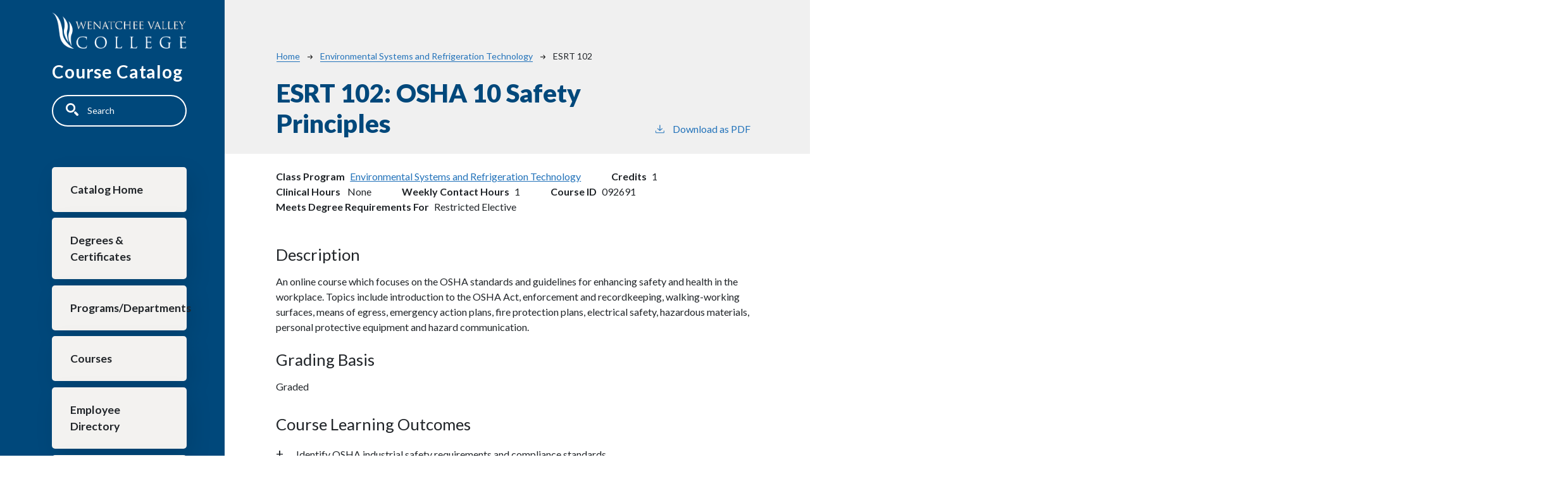

--- FILE ---
content_type: text/html; charset=UTF-8
request_url: https://catalog.wvc.edu/environmental-systems-and-refrigeration-technology/esrt-102
body_size: 4965
content:
<!DOCTYPE html>
<html lang="en" dir="ltr" prefix="content: http://purl.org/rss/1.0/modules/content/  dc: http://purl.org/dc/terms/  foaf: http://xmlns.com/foaf/0.1/  og: http://ogp.me/ns#  rdfs: http://www.w3.org/2000/01/rdf-schema#  schema: http://schema.org/  sioc: http://rdfs.org/sioc/ns#  sioct: http://rdfs.org/sioc/types#  skos: http://www.w3.org/2004/02/skos/core#  xsd: http://www.w3.org/2001/XMLSchema# ">
  <head>
    <meta charset="utf-8" />
<meta name="description" content="An online course which focuses on the OSHA standards and guidelines for enhancing safety and health in the workplace. Topics include introduction to the OSHA..." />
<script async defer data-domain="catalog.wvc.edu" src="https://plausible.io/js/plausible.js"></script>
<script>window.plausible = window.plausible || function() { (window.plausible.q = window.plausible.q || []).push(arguments) }</script>
<meta name="Generator" content="Drupal 10 (https://www.drupal.org)" />
<meta name="MobileOptimized" content="width" />
<meta name="HandheldFriendly" content="true" />
<meta name="viewport" content="width=device-width, initial-scale=1.0" />
<link rel="icon" href="/themes/custom/wvc/images/favicon.ico" type="image/vnd.microsoft.icon" />
<link rel="canonical" href="https://catalog.wvc.edu/environmental-systems-and-refrigeration-technology/esrt-102" />
<link rel="shortlink" href="https://catalog.wvc.edu/node/1132" />

    <title>ESRT 102 | Wenatchee Valley College</title>
    <link rel="stylesheet" media="all" href="/sites/default/files/css/css_C8_dRMHOjOHRNLMUvF7CpG2o9AMhX5DjFGN7VQVjZHo.css?delta=0&amp;language=en&amp;theme=wvc&amp;include=eJxVjkEOwyAMBD9E41Pfgwy4gOoAsk2q_L7JIUp729k57Mbo45tStS5PiD_guap5tZ1J3SFGennrnQMK_ONprdBKcIW7ma1uJIrsBgpmwVEUksyBvNzNMtuY4RgslJzuarRCQCX32SJk7gH5cT6pLX8BwIdEwg" />
<link rel="stylesheet" media="all" href="https://fonts.googleapis.com/css2?family=Lato:ital,wght@0,400;0,700;0,900;1,400;1,700;1,900&amp;display=swap" />
<link rel="stylesheet" media="all" href="/sites/default/files/css/css_2KhXk3Qh1HSdoGDLb3g-1gs_9eUPzbsUF42kduz5QTw.css?delta=2&amp;language=en&amp;theme=wvc&amp;include=eJxVjkEOwyAMBD9E41Pfgwy4gOoAsk2q_L7JIUp729k57Mbo45tStS5PiD_guap5tZ1J3SFGennrnQMK_ONprdBKcIW7ma1uJIrsBgpmwVEUksyBvNzNMtuY4RgslJzuarRCQCX32SJk7gH5cT6pLX8BwIdEwg" />

    
              </head>
  <body class="wenatchee-valley-college">
        <a href="#main-content" class="visually-hidden focusable">
      Skip to main content
    </a>
    
      <div class="dialog-off-canvas-main-canvas" data-off-canvas-main-canvas>
    
<div class="layout-container outer-course-teaser-list">
  <div class="content-wrapper">

    <header role="banner" class="site-header">
      <div class="header-container">
        <div class="row">
                              <div class="logo-wrapper">
                          <a class="logo" href="/">
                <img src="/themes/custom/wvc/images/logo.png" alt="Wenatchee Valley College catalog"/>
              </a>
                      </div>

          <span class="header-title">Course Catalog</span>
                              <div class="site-menu">
            <div class="site-menu-wrapper">
                              <div class="row">
                  <div class="col-12">
                        <div class="region region-primary-menu">
    <div class="views-exposed-form block block-views block-views-exposed-filter-blocksearch-api-page-1" data-drupal-selector="views-exposed-form-search-api-page-1" id="block-wvc-exposedformsearch-apipage-1">
  
    
      <form action="/search" method="get" id="views-exposed-form-search-api-page-1" accept-charset="UTF-8">
  <div class="js-form-item form-item form-type-textfield js-form-type-textfield form-item-search-api-fulltext js-form-item-search-api-fulltext">
      <label for="edit-search-api-fulltext">Search</label>
        <input data-drupal-selector="edit-search-api-fulltext" type="text" id="edit-search-api-fulltext" name="search_api_fulltext" value="" size="30" maxlength="128" placeholder="Search" class="form-text" />

        </div>
<div data-drupal-selector="edit-actions" class="form-actions js-form-wrapper form-wrapper" id="edit-actions"><input data-drupal-selector="edit-submit-search-api" type="submit" id="edit-submit-search-api" value="Search" class="button js-form-submit form-submit" />
</div>


</form>

  </div>
<nav role="navigation" aria-labelledby="block-wvc-mainnavigation-menu" id="block-wvc-mainnavigation">
            
  <h2 class="visually-hidden" id="block-wvc-mainnavigation-menu">Main navigation</h2>
  

        
              <ul>
              <li>
        <a href="/" data-drupal-link-system-path="&lt;front&gt;">Catalog Home</a>
              </li>
          <li>
        <a href="/degrees" data-drupal-link-system-path="degrees">Degrees &amp; Certificates</a>
              </li>
          <li>
        <a href="/programs" data-drupal-link-system-path="programs">Programs/Departments</a>
              </li>
          <li>
        <a href="/classes" data-drupal-link-system-path="classes">Courses</a>
              </li>
          <li>
        <a href="/directory" data-drupal-link-system-path="directory">Employee Directory</a>
              </li>
          <li>
        <a href="http://www.wvc.edu">WVC Website</a>
              </li>
        </ul>
  


  </nav>

  </div>

                  </div>
                </div>
                          </div>
          </div>
        </div>
      </div>
    </header>

    <main role="main" class="site-main">
            <span id="main-content" tabindex="-1"></span>
      <div class="layout-content">
        
                
          <div class="region region-content">
    <div data-drupal-messages-fallback class="hidden"></div><article about="/environmental-systems-and-refrigeration-technology/esrt-102" class="node node--type-class node--view-mode-full">
  <div class="node__content">
        
    
        <header class="node-header page-header-gray">
  <div class="node-header-text">
      <nav class="breadcrumb" role="navigation" aria-labelledby="system-breadcrumb">
    <h2 id="system-breadcrumb" class="visually-hidden">Breadcrumb</h2>
    <ol>
          <li>
                  <a href="/">Home</a><svg width="17" height="16" viewBox="0 0 17 16" fill="none" xmlns="http://www.w3.org/2000/svg">
  <path d="M17 8L16.448 7.36648L10.5598 0.5L9.07755 1.76703L13.5857 7.01907H0L0 8.98093H13.5857L9.07755 14.233L10.5598 15.5L16.448 8.63351L17 8Z" fill="#000"/>
</svg>
              </li>
          <li>
                  <a href="/environmental-systems-and-refrigeration-technology">Environmental Systems and Refrigeration Technology</a><svg width="17" height="16" viewBox="0 0 17 16" fill="none" xmlns="http://www.w3.org/2000/svg">
  <path d="M17 8L16.448 7.36648L10.5598 0.5L9.07755 1.76703L13.5857 7.01907H0L0 8.98093H13.5857L9.07755 14.233L10.5598 15.5L16.448 8.63351L17 8Z" fill="#000"/>
</svg>
              </li>
          <li>
                  ESRT 102
              </li>
        </ol>
  </nav>

                <h1>ESRT 102: 
            <span class="field field--name-field-item field--type-string field--label-hidden field__item">OSHA 10 Safety Principles</span>
          </h1>
              <div class="pdf-link">
                <a href="/node/1132/download-pdf" target="_blank" rel="nofollow" class="pdf-download-link">
  <svg width="18" height="17" viewBox="0 0 18 17" fill="none" xmlns="http://www.w3.org/2000/svg">
    <path d="M1 11.4092V15.5001H16.6818V11.4092" stroke="#000000" stroke-width="1.2"/>
    <path
      d="M8.84095 12.0909L9.2729 11.7145L13.9546 7.69988L13.0907 6.68924L9.50977 9.76297V0.5L8.17214 0.5V9.76297L4.5912 6.68924L3.72732 7.69988L8.40901 11.7145L8.84095 12.0909Z"
      fill="#000000"/>
  </svg>
  Download as PDF
</a>

      </div>

  </div>
    </header>


    <div class="degree-class-content-wrapper">

      
<div  class="degree-class-overview">
      
  <div class="field field--name-field-class-program field--type-entity-reference field--label-above">
    <div class="field__label">Class Program</div>
          <div class="field__items">
              <div class="field__item"><a href="/environmental-systems-and-refrigeration-technology" hreflang="en">Environmental Systems and Refrigeration Technology </a></div>
              </div>
      </div>

  <div class="field field--name-field-credits field--type-decimal field--label-above">
    <div class="field__label">Credits</div>
              <div class="field__item">1</div>
          </div>
&#10
  <span class="empty-fields empty-fields__text field field--name-field-clinical-hours field--type-string field--label-above">
    <span class="field__label">Clinical Hours</span>
              <span class="field__item">None</span>
          </span>

  <div class="field field--name-field-contact-hours field--type-decimal field--label-above">
    <div class="field__label">Weekly Contact Hours</div>
              <div class="field__item">1</div>
          </div>

  <div class="field field--name-field-course-id field--type-string field--label-above">
    <div class="field__label">Course ID</div>
              <div class="field__item">092691</div>
          </div>

  <div class="field field--name-field-distribution-area field--type-entity-reference field--label-above">
    <div class="field__label">Meets Degree Requirements For</div>
          <div class="field__items">
              <div class="field__item">Restricted Elective</div>
              </div>
      </div>

  </div>


      <div class="col-12 body-text-wrapper">
        
<div  class="degree-class-details">
      
  <div class="field field--name-field-description field--type-text-long field--label-above">
    <div class="field__label">Description</div>
              <div class="field__item"><p>An online course which focuses on the OSHA standards and guidelines for enhancing safety and health in the workplace. Topics include introduction to the OSHA Act, enforcement and recordkeeping, walking-working surfaces, means of egress, emergency action plans, fire protection plans, electrical safety, hazardous materials, personal protective equipment and hazard communication.</p>
</div>
          </div>

  <div class="field field--name-field-grading-basis field--type-entity-reference field--label-above">
    <div class="field__label">Grading Basis</div>
              <div class="field__item">Graded</div>
          </div>

  </div>

                <h3>Course Learning Outcomes</h3>
        
      <div class="field field--name-field-course-learning-outcomes field--type-entity-reference-revisions field--label-hidden field__items">
              <div class="field__item">  <div class="accordion" id="accordion">
    <div class="paragraph paragraph--type--course-learning-outcome paragraph--view-mode--default">
      <div class="card-header" id="heading-150450">
        <div class="accordion-heading bar-heading collapsed" data-bs-toggle="collapse"
             data-bs-target="#collapse-150450" aria-expanded="false" aria-controls="collapseOne">
          <span class="accordion-indicator"></span>
          
<div >
    
            <div class="field field--name-field-clo-text field--type-string-long field--label-hidden field__item">Identify OSHA industrial safety requirements and compliance standards.</div>
      
  </div>
        </div>
      </div>

      <div id="collapse-150450" class="collapse" aria-labelledby="heading-150450"
           data-parent="#accordion">
        <div class="card-body">
          
        </div>
      </div>
    </div>
  </div>
</div>
              <div class="field__item">  <div class="accordion" id="accordion">
    <div class="paragraph paragraph--type--course-learning-outcome paragraph--view-mode--default">
      <div class="card-header" id="heading-150451">
        <div class="accordion-heading bar-heading collapsed" data-bs-toggle="collapse"
             data-bs-target="#collapse-150451" aria-expanded="false" aria-controls="collapseOne">
          <span class="accordion-indicator"></span>
          
<div >
    
            <div class="field field--name-field-clo-text field--type-string-long field--label-hidden field__item">Practice proper safety for the work place on HVAC equipment.</div>
      
  </div>
        </div>
      </div>

      <div id="collapse-150451" class="collapse" aria-labelledby="heading-150451"
           data-parent="#accordion">
        <div class="card-body">
          
        </div>
      </div>
    </div>
  </div>
</div>
              <div class="field__item">  <div class="accordion" id="accordion">
    <div class="paragraph paragraph--type--course-learning-outcome paragraph--view-mode--default">
      <div class="card-header" id="heading-150452">
        <div class="accordion-heading bar-heading collapsed" data-bs-toggle="collapse"
             data-bs-target="#collapse-150452" aria-expanded="false" aria-controls="collapseOne">
          <span class="accordion-indicator"></span>
          
<div >
    
            <div class="field field--name-field-clo-text field--type-string-long field--label-hidden field__item">Understand various OSHA industrial safety requirements and applications.</div>
      
  </div>
        </div>
      </div>

      <div id="collapse-150452" class="collapse" aria-labelledby="heading-150452"
           data-parent="#accordion">
        <div class="card-body">
          
        </div>
      </div>
    </div>
  </div>
</div>
              <div class="field__item">  <div class="accordion" id="accordion">
    <div class="paragraph paragraph--type--course-learning-outcome paragraph--view-mode--default">
      <div class="card-header" id="heading-150453">
        <div class="accordion-heading bar-heading collapsed" data-bs-toggle="collapse"
             data-bs-target="#collapse-150453" aria-expanded="false" aria-controls="collapseOne">
          <span class="accordion-indicator"></span>
          
<div >
    
            <div class="field field--name-field-clo-text field--type-string-long field--label-hidden field__item">Identify and apply OSHA safety principles for commercial HVAC systems and equipment.</div>
      
  </div>
        </div>
      </div>

      <div id="collapse-150453" class="collapse" aria-labelledby="heading-150453"
           data-parent="#accordion">
        <div class="card-body">
          
        </div>
      </div>
    </div>
  </div>
</div>
          </div>
  
        <h3>Core Topics</h3>
        
            <div class="field field--name-field-core-topics field--type-text-long field--label-hidden field__item"><p>&nbsp;</p>

<ol style="list-style-type:decimal" type="1">
	<li>Introduction to the OSH Act, OSHA, Enforcement, and Recordkeeping</li>
	<li>Walking -Working Surfaces</li>
	<li>Means of Egress, Emergency Action Plans and Fire Protection Plans,</li>
	<li>Electrical Safety.</li>
	<li>Hazardous Materials,</li>
	<li>Personal Protective Equipment,</li>
	<li>Machinery and Machine Guarding,</li>
	<li>Safety &amp; Health Programs,</li>
	<li>Hazard Communication</li>
	<li>Hazardous Substances and Industrial Hygiene</li>
</ol>
</div>
      
      </div>
    </div>
  </div>
</article>

  </div>

      </div>
    </main>

  </div>
</div>

<footer role="contentinfo" class="site-footer">
  <div class="footer-top">
        <div class="container">
      <div class="row">
        <div class="col-6">
                                <a class="footer-logo" href="/">
              <img src="/themes/custom/wvc/images/logo.png" alt="Wenatchee Valley College catalog"/>
            </a>
                  </div>
        <div class="col-6">
          <div class="site-footer-menu">
              <div class="region region-footer">
    <nav role="navigation" aria-labelledby="block-wvc-awvcount-menu-menu" id="block-wvc-awvcount-menu">
            
  <h2 class="visually-hidden" id="block-wvc-awvcount-menu-menu">User account menu</h2>
  

        
              <ul>
              <li>
        <a href="/user/login" data-drupal-link-system-path="user/login">Login</a>
              </li>
          <li>
        <a href="/user/login" data-drupal-link-system-path="user/login">Admin Login</a>
              </li>
        </ul>
  


  </nav>

  </div>

          </div>
        </div>
      </div>
      <small class="footer-copyright">&copy; 2026 Wenatchee Valley College</small>
    </div>
  </div>
  <div class="container footer-bottom">
    <small class="footer-cc-link">
      <a href="https://cleancatalog.com">Course Catalog Software by Clean Catalog</a>
    </small>
  </div>
</footer>


</div>
  </div>

    
    <script type="application/json" data-drupal-selector="drupal-settings-json">{"path":{"baseUrl":"\/","pathPrefix":"","currentPath":"node\/1132","currentPathIsAdmin":false,"isFront":false,"currentLanguage":"en"},"pluralDelimiter":"\u0003","suppressDeprecationErrors":true,"field_group":{"html_element":{"mode":"default","context":"view","settings":{"classes":"","show_empty_fields":false,"id":"","element":"div","show_label":false,"label_element":"h3","label_element_classes":"","attributes":"","effect":"none","speed":"fast"}}},"ajaxTrustedUrl":{"\/search":true},"user":{"uid":0,"permissionsHash":"c46be65341f735cb3363051bcb35472a0f8ffe54338a3959f3bae367a29ebd12"}}</script>
<script src="/sites/default/files/js/js_zAEp764mkBZ7IUoDG_CGcpaNnj2_0YzU_qIClMGKovA.js?scope=footer&amp;delta=0&amp;language=en&amp;theme=wvc&amp;include=eJxLTjYyMDLUTy4tLsnP1UlOjk-tKEktykvMic_JzMsu1scQAQC8vBLB"></script>

              </body>
</html>
